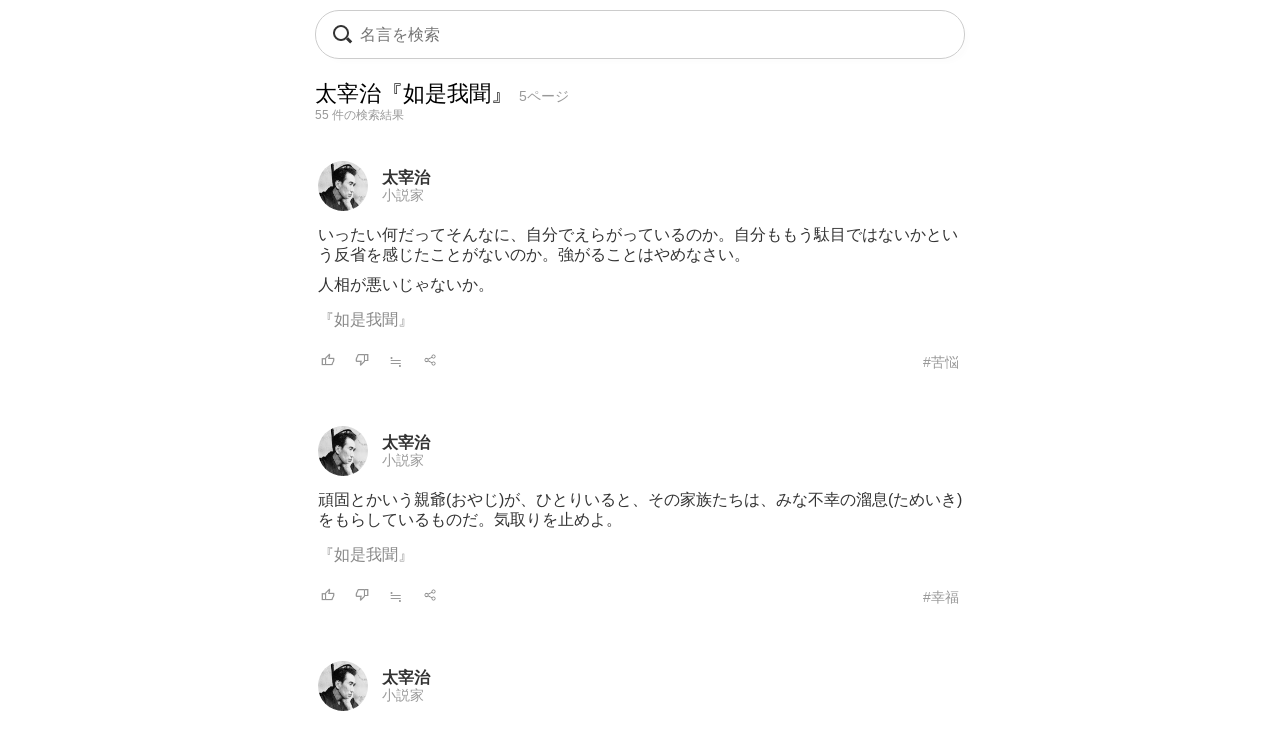

--- FILE ---
content_type: text/html; charset=UTF-8
request_url: https://todays-list.com/i/?q=/%E5%A4%AA%E5%AE%B0%E6%B2%BB%E3%80%8E%E5%A6%82%E6%98%AF%E6%88%91%E8%81%9E%E3%80%8F/5/1/
body_size: 5080
content:
<!DOCTYPE html>
<html>
<head>
<meta http-equiv="Content-Type" content="text/html; charset=UTF-8">
<meta name="viewport" content="width=device-width, initial-scale=1.0, user-scalable=0, minimum-scale=1.0, maximum-scale=1.0">
<meta name="apple-mobile-web-app-capable" content="yes">
<meta name="apple-mobile-web-app-status-bar-style" content="black">
<META NAME="keywords" CONTENT="名言">
<link rel="shortcut icon" href="../jpico.ico">
<link rel="apple-touch-icon-precomposed" href="../a_icon.png"> 
<link rel="stylesheet" href="./style.css?v1.20" type="text/css" media="all">
<link rel="stylesheet" href="./style2.css?v1.10" type="text/css" media="all">
<script type="text/javascript" src="./search.js?v3.0"></script>
<script type="text/javascript" src="ajax2.js?v3.0"></script>
<script data-ad-client="ca-pub-6832291368432141" async src="https://pagead2.googlesyndication.com/pagead/js/adsbygoogle.js"></script>
</head>

<body>

<nav>
<div style="position:fixed;top:10px;left:0px;display:block;z-index:10;width:100%;padding:0px;">

 <table align='center' id='sbox' class='onqbox' style='border-collapse:separate;border-radius:26px;overflow:hidden;border:1px solid #ccc;!box-shadow:0px 5px 5px -5px rgba(0,0,0,0.5);background:rgba(255,255,255,0.85);backdrop-filter:blur(2px);'><tr>
 <td style='width:30px;position: relative; !background:#fff;'>
 <span class="searchForm-submit" style='left:5px;' onclick='document.form1.q.focus();'></span>
 </td>

 <td align='center' style='padding:3px 3px 3px 3px; !background:#fff;'>
  <form name='form1' onsubmit='return false;' style='margin:0px;padding:0px;'>
  <input type='text' name='q' value='' class='withicon' style='margin:0px;border-radius:0px;background:rgba(255,255,255,0.0);padding:5px 0px 5px 0px;background-position: 1px center;color: #333; width:100%;!box-shadow:2px 5px 5px -2px rgba(0,0,0,0.0);' onkeydown='return checkKeyDown(event.key)' id='text_a' placeholder='名言を検索' onkeyup='wd(event.key)' onBlur='offw()'>
  </form>
   <span id='no_spk' style='display:none;color:#777;background:#fff;padding:3px 8px 3px 8px;border-radius:100px;position:absolute;top:6px;right:7px;cursor:pointer;font-size:14px;border:1px solid #ccc;' onclick='location.href="../ai/";'>会話で検索</span>
   <div id='spk' style='display:none;position:absolute;top:16px;right:18px;cursor:pointer;'><div class="microphone" id="start-btn" style="top:-5px;left:5px;cursor:pointer;"></div></div>
 </td>

 <td id='tdd' style='width:1px;'>
   <span id='delb' style='padding:0px 5px 0px 5px;font-weight:normal;font-size:18px;cursor:pointer;color:#aaa;display:none;' onclick='del()'>×</dspan>
 </td>

 </tr>

 <tr>
 <td colspan='3'>   
 <div id='ins_src' style='font-size:14px;color:#999;'></div>
 </td>
 </tr>

 </table>


</div>


 <div id="alert" class="alt_load" style="position:fixed; margin:0px; padding:0px;height:120%;width:100%;display:none;top:0px;left:0px;z-index:50;background:rgba(0,0,0,0.7);" onclick="reset();"></div>

 <div style='position:fixed;top:50%;left:50%;transform: translate(-50%, -50%);text-align:left;padding:20px;margin:0px auto 0px auto;background:#fff;border-radius:10px;z-index:60;display:none;' id='txt1'>
  <div style="position: relative;">
  <div id="txt2">
  <div class="microphone2" style="font-size:24px;top:18px;left:14px;"></div>
  <!--音声検索--><span id='status' style='font-size:14px;color:#999;padding-left:46px;'></span>
  </div>
  <div style="margin:15px 0px 15px 0px;" id="txt3">
  <span id='result-div'></span>
  </div>
  <div style="position: absolute;top:-12px;right:-6px;font-size:26px;cursor:pointer;" id="stop-btn">×</div>
  </div>
 </div>
 <script type="text/javascript" src="./function_spk.js" async></script>

</nav>



<h1 class='nlink' id='f0' style='font-weight:normal;'>太宰治『如是我聞』 <span style='font-size:14px;color:#999;'>5ページ</span></h1><title>『如是我聞』太宰治 名言 5ページ</title><script>document.title='『如是我聞』太宰治 名言 5ページ';</script><div style='font-size:12px;color:#999;margin:0px 0px 30px 0px;'>55 件の検索結果</div><table class='alink' style='margin-bottom:20px;padding:5px 0px 20px 0px;width:100%;border-bottom:0px solid #eee;'><tr><td style='width:55px;'><span class='cut'><a href='./?q=/%E5%A4%AA%E5%AE%B0%E6%B2%BB/1/1/'><img src='./img/ecd03ab6222d0ab3eef3889a4120db7a.jpg' class='cut_image' style='padding-right:5px;border:none;'></a></span></td><td style='line-height:1.1;' id='mg2_0'></td></tr><tr><td colspan='2'><div id='f2' style='line-height:1.3;margin:10px 0px 10px 0px;'>いったい何だってそんなに、自分でえらがっ<span id='mg1_0'>...</span><div id='f2' style='padding:15px 0px 0px 0px;'><a href='./?q=/%E5%A4%AA%E5%AE%B0%E6%B2%BB%E3%80%8E%E5%A6%82%E6%98%AF%E6%88%91%E8%81%9E%E3%80%8F/1/1/' id='f2' !style='color:#333;'>『如是我聞』</a></div></div></td></tr><tr><td colspan='2'><table id='f3' style='width:100%;padding:5px 0px 0px 0px;'><tr><td style='width:30px;'><span id='like_0'><a href='javascript:void(0)' onclick='vote("naVaciaf_0")' id='f2' title='高評価'><img src='./good.png' style='height:14px;border:none;'></a></span></td><td style='width:30px;'><span id='bad_0'><a href='javascript:void(0)' onclick='bad("naVaciaf_0")' id='f2' title='低評価'><img src='./bad.png' style='height:14px;border:none;'></a></span></td><td style='width:30px;'><span onclick='location.href="./?q=/naVaciaf/1/4/"' id='f2' style='color:#999;cursor:pointer;'>≒</span></td><td style='width:30px;'><span onclick='location.href="./+/?id=naVaciaf"' id='f2' style='color:#999;cursor:pointer;'><img src='./zoom.png' style='height:14px;border:none;'></span></td><td align='right'><a href='./?q=/%E5%A4%AA%E5%AE%B0%E6%B2%BB%3A%E8%8B%A6%E6%82%A9/1/6/' id='f3' style='color:#999;font-weight:normal;'>#苦悩</a></td></tr></table></td></tr></table><table class='alink' style='margin-bottom:20px;padding:5px 0px 20px 0px;width:100%;border-bottom:0px solid #eee;'><tr><td style='width:55px;'><span class='cut'><a href='./?q=/%E5%A4%AA%E5%AE%B0%E6%B2%BB/1/1/'><img src='./img/ecd03ab6222d0ab3eef3889a4120db7a.jpg' class='cut_image' style='padding-right:5px;border:none;'></a></span></td><td style='line-height:1.1;' id='mg2_1'></td></tr><tr><td colspan='2'><div id='f2' style='line-height:1.3;margin:10px 0px 10px 0px;'>頑固とかいう親爺(おやじ)が、ひとりいる<span id='mg1_1'>...</span><div id='f2' style='padding:15px 0px 0px 0px;'><a href='./?q=/%E5%A4%AA%E5%AE%B0%E6%B2%BB%E3%80%8E%E5%A6%82%E6%98%AF%E6%88%91%E8%81%9E%E3%80%8F/1/1/' id='f2' !style='color:#333;'>『如是我聞』</a></div></div></td></tr><tr><td colspan='2'><table id='f3' style='width:100%;padding:5px 0px 0px 0px;'><tr><td style='width:30px;'><span id='like_1'><a href='javascript:void(0)' onclick='vote("naVaciag_1")' id='f2' title='高評価'><img src='./good.png' style='height:14px;border:none;'></a></span></td><td style='width:30px;'><span id='bad_1'><a href='javascript:void(0)' onclick='bad("naVaciag_1")' id='f2' title='低評価'><img src='./bad.png' style='height:14px;border:none;'></a></span></td><td style='width:30px;'><span onclick='location.href="./?q=/naVaciag/1/4/"' id='f2' style='color:#999;cursor:pointer;'>≒</span></td><td style='width:30px;'><span onclick='location.href="./+/?id=naVaciag"' id='f2' style='color:#999;cursor:pointer;'><img src='./zoom.png' style='height:14px;border:none;'></span></td><td align='right'><a href='./?q=/%E5%A4%AA%E5%AE%B0%E6%B2%BB%3A%E5%B9%B8%E7%A6%8F/1/6/' id='f3' style='color:#999;font-weight:normal;'>#幸福</a></td></tr></table></td></tr></table><table class='alink' style='margin-bottom:20px;padding:5px 0px 20px 0px;width:100%;border-bottom:0px solid #eee;'><tr><td style='width:55px;'><span class='cut'><a href='./?q=/%E5%A4%AA%E5%AE%B0%E6%B2%BB/1/1/'><img src='./img/ecd03ab6222d0ab3eef3889a4120db7a.jpg' class='cut_image' style='padding-right:5px;border:none;'></a></span></td><td style='line-height:1.1;' id='mg2_2'></td></tr><tr><td colspan='2'><div id='f2' style='line-height:1.3;margin:10px 0px 10px 0px;'>も少し弱くなれ。文学者ならば弱くなれ。柔<span id='mg1_2'>...</span><div id='f2' style='padding:15px 0px 0px 0px;'><a href='./?q=/%E5%A4%AA%E5%AE%B0%E6%B2%BB%E3%80%8E%E5%A6%82%E6%98%AF%E6%88%91%E8%81%9E%E3%80%8F/1/1/' id='f2' !style='color:#333;'>『如是我聞』</a></div></div></td></tr><tr><td colspan='2'><table id='f3' style='width:100%;padding:5px 0px 0px 0px;'><tr><td style='width:30px;'><span id='like_2'><a href='javascript:void(0)' onclick='vote("naVaciah_2")' id='f2' title='高評価'><img src='./good.png' style='height:14px;border:none;'></a></span></td><td style='width:30px;'><span id='bad_2'><a href='javascript:void(0)' onclick='bad("naVaciah_2")' id='f2' title='低評価'><img src='./bad.png' style='height:14px;border:none;'></a></span></td><td style='width:30px;'><span onclick='location.href="./?q=/naVaciah/1/4/"' id='f2' style='color:#999;cursor:pointer;'>≒</span></td><td style='width:30px;'><span onclick='location.href="./+/?id=naVaciah"' id='f2' style='color:#999;cursor:pointer;'><img src='./zoom.png' style='height:14px;border:none;'></span></td><td align='right'><a href='./?q=/%E5%A4%AA%E5%AE%B0%E6%B2%BB%3A%E5%8B%89%E5%AD%A6/1/6/' id='f3' style='color:#999;font-weight:normal;'>#勉学</a></td></tr></table></td></tr></table><table class='alink' style='margin-bottom:20px;padding:5px 0px 20px 0px;width:100%;border-bottom:0px solid #eee;'><tr><td style='width:55px;'><span class='cut'><a href='./?q=/%E5%A4%AA%E5%AE%B0%E6%B2%BB/1/1/'><img src='./img/ecd03ab6222d0ab3eef3889a4120db7a.jpg' class='cut_image' style='padding-right:5px;border:none;'></a></span></td><td style='line-height:1.1;' id='mg2_3'></td></tr><tr><td colspan='2'><div id='f2' style='line-height:1.3;margin:10px 0px 10px 0px;'>昔、誰それも、あんなことをしたね、つまり<span id='mg1_3'>...</span><div id='f2' style='padding:15px 0px 0px 0px;'><a href='./?q=/%E5%A4%AA%E5%AE%B0%E6%B2%BB%E3%80%8E%E5%A6%82%E6%98%AF%E6%88%91%E8%81%9E%E3%80%8F/1/1/' id='f2' !style='color:#333;'>『如是我聞』</a></div></div></td></tr><tr><td colspan='2'><table id='f3' style='width:100%;padding:5px 0px 0px 0px;'><tr><td style='width:30px;'><span id='like_3'><a href='javascript:void(0)' onclick='vote("naVachih_3")' id='f2' title='高評価'><img src='./good.png' style='height:14px;border:none;'></a></span></td><td style='width:30px;'><span id='bad_3'><a href='javascript:void(0)' onclick='bad("naVachih_3")' id='f2' title='低評価'><img src='./bad.png' style='height:14px;border:none;'></a></span></td><td style='width:30px;'><span onclick='location.href="./?q=/naVachih/1/4/"' id='f2' style='color:#999;cursor:pointer;'>≒</span></td><td style='width:30px;'><span onclick='location.href="./+/?id=naVachih"' id='f2' style='color:#999;cursor:pointer;'><img src='./zoom.png' style='height:14px;border:none;'></span></td><td align='right'><a href='./?q=/%E5%A4%AA%E5%AE%B0%E6%B2%BB%3A%E9%81%8B%E5%91%BD/1/6/' id='f3' style='color:#999;font-weight:normal;'>#運命</a></td></tr></table></td></tr></table><table class='alink' style='margin-bottom:20px;padding:5px 0px 20px 0px;width:100%;border-bottom:0px solid #eee;'><tr><td style='width:55px;'><span class='cut'><a href='./?q=/%E5%A4%AA%E5%AE%B0%E6%B2%BB/1/1/'><img src='./img/ecd03ab6222d0ab3eef3889a4120db7a.jpg' class='cut_image' style='padding-right:5px;border:none;'></a></span></td><td style='line-height:1.1;' id='mg2_4'></td></tr><tr><td colspan='2'><div id='f2' style='line-height:1.3;margin:10px 0px 10px 0px;'>いのちがけで事を行うのは罪なりや（＝罪だ<span id='mg1_4'>...</span><div id='f2' style='padding:15px 0px 0px 0px;'><a href='./?q=/%E5%A4%AA%E5%AE%B0%E6%B2%BB%E3%80%8E%E5%A6%82%E6%98%AF%E6%88%91%E8%81%9E%E3%80%8F/1/1/' id='f2' !style='color:#333;'>『如是我聞』</a></div></div></td></tr><tr><td colspan='2'><table id='f3' style='width:100%;padding:5px 0px 0px 0px;'><tr><td style='width:30px;'><span id='like_4'><a href='javascript:void(0)' onclick='vote("naVachii_4")' id='f2' title='高評価'><img src='./good.png' style='height:14px;border:none;'></a></span></td><td style='width:30px;'><span id='bad_4'><a href='javascript:void(0)' onclick='bad("naVachii_4")' id='f2' title='低評価'><img src='./bad.png' style='height:14px;border:none;'></a></span></td><td style='width:30px;'><span onclick='location.href="./?q=/naVachii/1/4/"' id='f2' style='color:#999;cursor:pointer;'>≒</span></td><td style='width:30px;'><span onclick='location.href="./+/?id=naVachii"' id='f2' style='color:#999;cursor:pointer;'><img src='./zoom.png' style='height:14px;border:none;'></span></td><td align='right'><a href='./?q=/%E5%A4%AA%E5%AE%B0%E6%B2%BB%3A%E4%BB%95%E4%BA%8B/1/6/' id='f3' style='color:#999;font-weight:normal;'>#仕事</a></td></tr></table></td></tr></table><table class='alink' style='margin-bottom:20px;padding:5px 0px 20px 0px;width:100%;border-bottom:0px solid #eee;'><tr><td style='width:55px;'><span class='cut'><a href='./?q=/%E5%A4%AA%E5%AE%B0%E6%B2%BB/1/1/'><img src='./img/ecd03ab6222d0ab3eef3889a4120db7a.jpg' class='cut_image' style='padding-right:5px;border:none;'></a></span></td><td style='line-height:1.1;' id='mg2_5'></td></tr><tr><td colspan='2'><div id='f2' style='line-height:1.3;margin:10px 0px 10px 0px;'>手を抜いたごまかしの作品でも何でもよい、<span id='mg1_5'>...</span><div id='f2' style='padding:15px 0px 0px 0px;'><a href='./?q=/%E5%A4%AA%E5%AE%B0%E6%B2%BB%E3%80%8E%E5%A6%82%E6%98%AF%E6%88%91%E8%81%9E%E3%80%8F/1/1/' id='f2' !style='color:#333;'>『如是我聞』</a></div></div></td></tr><tr><td colspan='2'><table id='f3' style='width:100%;padding:5px 0px 0px 0px;'><tr><td style='width:30px;'><span id='like_5'><a href='javascript:void(0)' onclick='vote("naVacijj_5")' id='f2' title='高評価'><img src='./good.png' style='height:14px;border:none;'></a></span></td><td style='width:30px;'><span id='bad_5'><a href='javascript:void(0)' onclick='bad("naVacijj_5")' id='f2' title='低評価'><img src='./bad.png' style='height:14px;border:none;'></a></span></td><td style='width:30px;'><span onclick='location.href="./?q=/naVacijj/1/4/"' id='f2' style='color:#999;cursor:pointer;'>≒</span></td><td style='width:30px;'><span onclick='location.href="./+/?id=naVacijj"' id='f2' style='color:#999;cursor:pointer;'><img src='./zoom.png' style='height:14px;border:none;'></span></td><td align='right'><a href='./?q=/%E5%A4%AA%E5%AE%B0%E6%B2%BB%3A%E5%87%A6%E4%B8%96/1/6/' id='f3' style='color:#999;font-weight:normal;'>#処世</a></td></tr></table></td></tr></table><table class='alink' style='margin-bottom:20px;padding:5px 0px 20px 0px;width:100%;border-bottom:0px solid #eee;'><tr><td style='width:55px;'><span class='cut'><a href='./?q=/%E5%A4%AA%E5%AE%B0%E6%B2%BB/1/1/'><img src='./img/ecd03ab6222d0ab3eef3889a4120db7a.jpg' class='cut_image' style='padding-right:5px;border:none;'></a></span></td><td style='line-height:1.1;' id='mg2_6'></td></tr><tr><td colspan='2'><div id='f2' style='line-height:1.3;margin:10px 0px 10px 0px;'>頑固などというものは、無教養のおかみさん<span id='mg1_6'>...</span><div id='f2' style='padding:15px 0px 0px 0px;'><a href='./?q=/%E5%A4%AA%E5%AE%B0%E6%B2%BB%E3%80%8E%E5%A6%82%E6%98%AF%E6%88%91%E8%81%9E%E3%80%8F/1/1/' id='f2' !style='color:#333;'>『如是我聞』</a></div></div></td></tr><tr><td colspan='2'><table id='f3' style='width:100%;padding:5px 0px 0px 0px;'><tr><td style='width:30px;'><span id='like_6'><a href='javascript:void(0)' onclick='vote("naVachid_6")' id='f2' title='高評価'><img src='./good.png' style='height:14px;border:none;'></a></span></td><td style='width:30px;'><span id='bad_6'><a href='javascript:void(0)' onclick='bad("naVachid_6")' id='f2' title='低評価'><img src='./bad.png' style='height:14px;border:none;'></a></span></td><td style='width:30px;'><span onclick='location.href="./?q=/naVachid/1/4/"' id='f2' style='color:#999;cursor:pointer;'>≒</span></td><td style='width:30px;'><span onclick='location.href="./+/?id=naVachid"' id='f2' style='color:#999;cursor:pointer;'><img src='./zoom.png' style='height:14px;border:none;'></span></td><td align='right'><a href='./?q=/%E5%A4%AA%E5%AE%B0%E6%B2%BB%3A%E5%8B%89%E5%AD%A6/1/6/' id='f3' style='color:#999;font-weight:normal;'>#勉学</a></td></tr></table></td></tr></table><table class='alink' style='margin-bottom:20px;padding:5px 0px 20px 0px;width:100%;border-bottom:0px solid #eee;'><tr><td style='width:55px;'><span class='cut'><a href='./?q=/%E5%A4%AA%E5%AE%B0%E6%B2%BB/1/1/'><img src='./img/ecd03ab6222d0ab3eef3889a4120db7a.jpg' class='cut_image' style='padding-right:5px;border:none;'></a></span></td><td style='line-height:1.1;' id='mg2_7'></td></tr><tr><td colspan='2'><div id='f2' style='line-height:1.3;margin:10px 0px 10px 0px;'>後輩が先輩に対する礼、生徒が先生に対する<span id='mg1_7'>...</span><div id='f2' style='padding:15px 0px 0px 0px;'><a href='./?q=/%E5%A4%AA%E5%AE%B0%E6%B2%BB%E3%80%8E%E5%A6%82%E6%98%AF%E6%88%91%E8%81%9E%E3%80%8F/1/1/' id='f2' !style='color:#333;'>『如是我聞』</a></div></div></td></tr><tr><td colspan='2'><table id='f3' style='width:100%;padding:5px 0px 0px 0px;'><tr><td style='width:30px;'><span id='like_7'><a href='javascript:void(0)' onclick='vote("naVachif_7")' id='f2' title='高評価'><img src='./good.png' style='height:14px;border:none;'></a></span></td><td style='width:30px;'><span id='bad_7'><a href='javascript:void(0)' onclick='bad("naVachif_7")' id='f2' title='低評価'><img src='./bad.png' style='height:14px;border:none;'></a></span></td><td style='width:30px;'><span onclick='location.href="./?q=/naVachif/1/4/"' id='f2' style='color:#999;cursor:pointer;'>≒</span></td><td style='width:30px;'><span onclick='location.href="./+/?id=naVachif"' id='f2' style='color:#999;cursor:pointer;'><img src='./zoom.png' style='height:14px;border:none;'></span></td><td align='right'><a href='./?q=/%E5%A4%AA%E5%AE%B0%E6%B2%BB%3A%E5%8B%89%E5%AD%A6/1/6/' id='f3' style='color:#999;font-weight:normal;'>#勉学</a></td></tr></table></td></tr></table><table class='alink' style='margin-bottom:20px;padding:5px 0px 20px 0px;width:100%;border-bottom:0px solid #eee;'><tr><td style='width:55px;'><span class='cut'><a href='./?q=/%E5%A4%AA%E5%AE%B0%E6%B2%BB/1/1/'><img src='./img/ecd03ab6222d0ab3eef3889a4120db7a.jpg' class='cut_image' style='padding-right:5px;border:none;'></a></span></td><td style='line-height:1.1;' id='mg2_8'></td></tr><tr><td colspan='2'><div id='f2' style='line-height:1.3;margin:10px 0px 10px 0px;'>民主革命。私はその必要を痛感している。所<span id='mg1_8'>...</span><div id='f2' style='padding:15px 0px 0px 0px;'><a href='./?q=/%E5%A4%AA%E5%AE%B0%E6%B2%BB%E3%80%8E%E5%A6%82%E6%98%AF%E6%88%91%E8%81%9E%E3%80%8F/1/1/' id='f2' !style='color:#333;'>『如是我聞』</a></div></div></td></tr><tr><td colspan='2'><table id='f3' style='width:100%;padding:5px 0px 0px 0px;'><tr><td style='width:30px;'><span id='like_8'><a href='javascript:void(0)' onclick='vote("naVachig_8")' id='f2' title='高評価'><img src='./good.png' style='height:14px;border:none;'></a></span></td><td style='width:30px;'><span id='bad_8'><a href='javascript:void(0)' onclick='bad("naVachig_8")' id='f2' title='低評価'><img src='./bad.png' style='height:14px;border:none;'></a></span></td><td style='width:30px;'><span onclick='location.href="./?q=/naVachig/1/4/"' id='f2' style='color:#999;cursor:pointer;'>≒</span></td><td style='width:30px;'><span onclick='location.href="./+/?id=naVachig"' id='f2' style='color:#999;cursor:pointer;'><img src='./zoom.png' style='height:14px;border:none;'></span></td><td align='right'><a href='./?q=/%E5%A4%AA%E5%AE%B0%E6%B2%BB%3A%E7%A4%BE%E4%BC%9A/1/6/' id='f3' style='color:#999;font-weight:normal;'>#社会</a></td></tr></table></td></tr></table><table class='alink' style='margin-bottom:20px;padding:5px 0px 20px 0px;width:100%;border-bottom:0px solid #eee;'><tr><td style='width:55px;'><span class='cut'><a href='./?q=/%E5%A4%AA%E5%AE%B0%E6%B2%BB/1/1/'><img src='./img/ecd03ab6222d0ab3eef3889a4120db7a.jpg' class='cut_image' style='padding-right:5px;border:none;'></a></span></td><td style='line-height:1.1;' id='mg2_9'></td></tr><tr><td colspan='2'><div id='f2' style='line-height:1.3;margin:10px 0px 10px 0px;'>おけらというものがある。その人を尊敬し、<span id='mg1_9'>...</span><div id='f2' style='padding:15px 0px 0px 0px;'><a href='./?q=/%E5%A4%AA%E5%AE%B0%E6%B2%BB%E3%80%8E%E5%A6%82%E6%98%AF%E6%88%91%E8%81%9E%E3%80%8F/1/1/' id='f2' !style='color:#333;'>『如是我聞』</a></div></div></td></tr><tr><td colspan='2'><table id='f3' style='width:100%;padding:5px 0px 0px 0px;'><tr><td style='width:30px;'><span id='like_9'><a href='javascript:void(0)' onclick='vote("naVacijd_9")' id='f2' title='高評価'><img src='./good.png' style='height:14px;border:none;'></a></span></td><td style='width:30px;'><span id='bad_9'><a href='javascript:void(0)' onclick='bad("naVacijd_9")' id='f2' title='低評価'><img src='./bad.png' style='height:14px;border:none;'></a></span></td><td style='width:30px;'><span onclick='location.href="./?q=/naVacijd/1/4/"' id='f2' style='color:#999;cursor:pointer;'>≒</span></td><td style='width:30px;'><span onclick='location.href="./+/?id=naVacijd"' id='f2' style='color:#999;cursor:pointer;'><img src='./zoom.png' style='height:14px;border:none;'></span></td><td align='right'><a href='./?q=/%E5%A4%AA%E5%AE%B0%E6%B2%BB%3A%E6%AD%A3%E7%BE%A9/1/6/' id='f3' style='color:#999;font-weight:normal;'>#正義</a></td></tr></table></td></tr></table>

<meta name='Description' content='いったい何だってそんなに、自分でえらがっているのか。自分もも...'>

<div class='alink' style='margin:30px 5px 50px 5px;'><a href='https://www.amazon.co.jp/%E5%A6%82%E6%98%AF%E6%88%91%E8%81%9E-%E6%9C%AC/s?rh=n:465392,k:%E5%A6%82%E6%98%AF%E6%88%91%E8%81%9E/&tag=lkf-22' rel='noopener noreferrer' id='f2'>→『如是我聞』を見る <img src='./amazon.png' style='height:12px;border:none;'></a></div><div class='nlink' align='center' style='margin:30px 0px 70px 0px;'><a href='./?q=/%E5%A4%AA%E5%AE%B0%E6%B2%BB%E3%80%8E%E5%A6%82%E6%98%AF%E6%88%91%E8%81%9E%E3%80%8F/4/1/'>&lsaquo; 前へ</a>　<a href='./?q=/%E5%A4%AA%E5%AE%B0%E6%B2%BB%E3%80%8E%E5%A6%82%E6%98%AF%E6%88%91%E8%81%9E%E3%80%8F/1/1/'>1…</a>　<a href='./?q=/%E5%A4%AA%E5%AE%B0%E6%B2%BB%E3%80%8E%E5%A6%82%E6%98%AF%E6%88%91%E8%81%9E%E3%80%8F/2/1/'>2</a>　<a href='./?q=/%E5%A4%AA%E5%AE%B0%E6%B2%BB%E3%80%8E%E5%A6%82%E6%98%AF%E6%88%91%E8%81%9E%E3%80%8F/3/1/'>3</a>　<a href='./?q=/%E5%A4%AA%E5%AE%B0%E6%B2%BB%E3%80%8E%E5%A6%82%E6%98%AF%E6%88%91%E8%81%9E%E3%80%8F/4/1/'>4</a>　<span style='color:#ccc;'>5</span>　<a href='./?q=/%E5%A4%AA%E5%AE%B0%E6%B2%BB%E3%80%8E%E5%A6%82%E6%98%AF%E6%88%91%E8%81%9E%E3%80%8F/6/1/'>6</a>　<a href='./?q=/%E5%A4%AA%E5%AE%B0%E6%B2%BB%E3%80%8E%E5%A6%82%E6%98%AF%E6%88%91%E8%81%9E%E3%80%8F/6/1/'>次へ &rsaquo;</a></div><div style='padding:5px 5px 10px 5px;'><div style='border-top:0px solid #eee;border-bottom:0px solid #eee;padding:5px 0px 10px 0px;margin:0px 0px 0px 0px;'><div style='font-size:12px;color:#333;padding:0px 0px 5px 0px;text-align:left;'>関連キーワード</div><div class='alink' style='text-align:left;'><a href='./?q=/%E5%85%88%E8%BC%A9/1/2/' id='f2'>先輩</a>　<a href='./?q=/%E9%A0%91%E5%9B%BA/1/2/' id='f2'>頑固</a>　<a href='./?q=/%E5%85%88%E7%94%9F/1/2/' id='f2'>先生</a>　<a href='./?q=/%E5%BE%8C%E8%BC%A9/1/2/' id='f2'>後輩</a>　<a href='./?q=/%E7%94%9F%E5%BE%92/1/2/' id='f2'>生徒</a>　<a href='./?q=/%E8%87%AA%E5%88%86/1/2/' id='f2'>自分</a>　</div></div></div><div style='padding:20px 5px 10px 5px;'><div style='border-top:0px solid #eee;border-bottom:0px solid #eee;padding:5px 0px 10px 0px;margin:0px 0px 0px 0px;'><div style='font-size:12px;color:#333;padding:0px 0px 5px 0px;text-align:left;'>話題キーワード</div><div class='alink' style='text-align:left;'><a href='./?q=/%E7%92%B0%E5%A2%83/1/2/' id='f2'>環境</a>　<a href='./?q=/%E5%9B%B0%E9%9B%A3/1/2/' id='f2'>困難</a>　<a href='./?q=/%E5%93%B2%E5%AD%A6/1/2/' id='f2'>哲学</a>　<a href='./?q=/%E5%A4%A7%E5%88%87/1/2/' id='f2'>大切</a>　<a href='./?q=/%E6%80%9D%E3%81%84%E5%87%BA/1/2/' id='f2'>思い出</a>　<a href='./?q=/%E8%87%AA%E7%84%B6/1/2/' id='f2'>自然</a>　</div></div></div><div style='padding:20px 5px 10px 5px;'><div style='border-top:0px solid #eee;border-bottom:0px solid #eee;padding:5px 0px 10px 0px;margin:0px 0px 0px 0px;'><div style='font-size:12px;color:#333;padding:0px 0px 5px 0px;text-align:left;'>人気キーワード</div><div class='alink' style='text-align:left;'><div style='line-height:2.0;'><span style='padding:2px 10px 2px 10px;border:1px solid #ccc;border-radius:100px;'><a href='./?q=/%E8%8A%A5%E5%B7%9D%E9%BE%8D%E4%B9%8B%E4%BB%8B/1/2/#%E5%A4%AA%E5%AE%B0%E6%B2%BB' id='f2'>芥川龍之介</a></span> <span style='padding:2px 10px 2px 10px;border:1px solid #ccc;border-radius:100px;'><a href='./?q=/%E5%84%AA%E3%81%97%E3%81%95/1/2/#%E5%A4%AA%E5%AE%B0%E6%B2%BB' id='f2'>優しさ</a></span> <span style='padding:2px 10px 2px 10px;border:1px solid #ccc;border-radius:100px;'><a href='./?q=/%E6%95%B0%E5%AD%A6/1/2/#%E5%A4%AA%E5%AE%B0%E6%B2%BB' id='f2'>数学</a></span> <span style='padding:2px 10px 2px 10px;border:1px solid #ccc;border-radius:100px;'><a href='./?q=/%E5%80%AB%E7%90%86/1/2/#%E5%A4%AA%E5%AE%B0%E6%B2%BB' id='f2'>倫理</a></span> <span style='padding:2px 10px 2px 10px;border:1px solid #ccc;border-radius:100px;'><a href='./?q=/%E6%8E%83%E9%99%A4/1/2/#%E5%A4%AA%E5%AE%B0%E6%B2%BB' id='f2'>掃除</a></span></div></div></div></div><div !class='cls1' style='padding:20px 5px 10px 5px;'><div style='border-top:0px solid #eee;border-bottom:0px solid #eee;padding:0px 0px 0px 0px;margin:0px 0px 0px 0px;'><div style='font-size:12px;color:#333;padding:0px 0px 5px 0px;text-align:left;'>人名キーワード</div><div class='alink' style='text-align:left;line-height:1.8;'><a href='./?q=/%E3%82%A8%E3%83%AA%E3%83%83%E3%82%AF%E3%83%BB%E3%83%9B%E3%83%83%E3%83%95%E3%82%A1%E3%83%BC/1/1/' id='f2'>エリック・ホッファー</a><br><a href='./?q=/%E3%83%A8%E3%83%8F%E3%83%B3%E3%83%BB%E3%83%B4%E3%82%A9%E3%83%AB%E3%83%95%E3%82%AC%E3%83%B3%E3%82%B0%E3%83%BB%E3%83%95%E3%82%A9%E3%83%B3%E3%83%BB%E3%82%B2%E3%83%BC%E3%83%86/1/1/' id='f2'>ヨハン・ヴォルフガング・フォン・ゲーテ</a><br><a href='./?q=/%E3%82%B4%E3%83%83%E3%83%88%E3%83%9B%E3%83%AB%E3%83%88%E3%83%BB%E3%82%A8%E3%83%95%E3%83%A9%E3%82%A4%E3%83%A0%E3%83%BB%E3%83%AC%E3%83%83%E3%82%B7%E3%83%B3%E3%82%B0/1/1/' id='f2'>ゴットホルト・エフライム・レッシング</a><br><a href='./?q=/%E3%83%9E%E3%83%AA%E3%83%AA%E3%83%B3%E3%83%BB%E3%83%A2%E3%83%B3%E3%83%AD%E3%83%BC/1/1/' id='f2'>マリリン・モンロー</a><br><a href='./?q=/%E3%82%B8%E3%83%A7%E3%83%B3%E3%83%BB%E3%83%AC%E3%83%8E%E3%83%B3/1/1/' id='f2'>ジョン・レノン</a><br><a href='./?q=/%E4%B8%89%E5%B3%B6%E7%94%B1%E7%B4%80%E5%A4%AB/1/1/' id='f2'>三島由紀夫</a><br><a href='./?q=/%E3%83%A9%E3%82%A4%E3%83%8A%E3%82%B9%28%E3%82%B9%E3%83%8C%E3%83%BC%E3%83%94%E3%83%BC%29/1/1/' id='f2'>ライナス(スヌーピー)</a><br><a href='./?q=/%E3%83%88%E3%83%BC%E3%83%9E%E3%82%B9%E3%83%BB%E3%82%A8%E3%82%B8%E3%82%BD%E3%83%B3/1/1/' id='f2'>トーマス・エジソン</a><br><a href='./?q=/%E7%80%AC%E6%88%B8%E5%86%85%E5%AF%82%E8%81%B4/1/1/' id='f2'>瀬戸内寂聴</a><br><a href='./?q=/%E3%83%B4%E3%82%A3%E3%82%AF%E3%83%88%E3%83%BC%E3%83%AB%E3%83%BB%E3%83%95%E3%83%A9%E3%83%B3%E3%82%AF%E3%83%AB/1/1/' id='f2'>ヴィクトール・フランクル</a><br></div></div></div><div class='blink' style='border-top:1px solid #ddd;border-bottom:1px solid #ddd;margin:30px 0px 30px 0px;padding:10px 0px 10px 0px;text-align:left;'><a href='./'>名言検索</a> &rsaquo; <a href='./sitemap#a'>偉人索引</a> &rsaquo; <a href='?q=/%E5%A4%AA%E5%AE%B0%E6%B2%BB/1/1/'>太宰治</a> &rsaquo; 如是我聞</div></td></tr></table><script>wid='naVaciaf naVaciag naVaciah naVachih naVachii naVacijj naVachid naVachif naVachig naVacijd ';</script>


<footer>
 <div class="blink" style="text-align:center;margin:20px 0px 0px 0px;">
  <div style="margin:20px 0px 20px 0px;"><a href="./?q=/_/_/20/">人気</a>　<a href="./#category">主題</a>　<!--<a href="./entry/">投稿</a>　--><!--<a href="../ai/">名言AI</a>　--><a href="./sitemap">索引</a>　<a href="./info">規約</a>　<a href="../privacy">プライバシー</a></div><a href="./" style="font-family:Verdana,'Droid Sans','Meiryo',sans-serif;">&copy; 2026 星霜の名言集</a>
 </div>
</footer>

<span id="c_save"></span>
<script>if(window.location.search) dataSave();</script>
</body>
</html>

--- FILE ---
content_type: text/html; charset=UTF-8
request_url: https://todays-list.com/i/search_.php?q=naVaciaf%20naVaciag%20naVaciah%20naVachih%20naVachii%20naVacijj%20naVachid%20naVachif%20naVachig%20naVacijd
body_size: 1311
content:
ているのか。自分ももう駄目ではないかという反省を感じたことがないのか。強がることはやめなさい。<div style='height:10px;'></div>人相が悪いじゃないか。,<a href='./?q=/%E5%A4%AA%E5%AE%B0%E6%B2%BB/1/1/' id='f2' style='font-weight:bold;color:#333;'>太宰治</a><br><a href='./?q=/%E5%B0%8F%E8%AA%AC%E5%AE%B6/1/10/' id='f3' style='color:#999;'>小説家</a>,と、その家族たちは、みな不幸の溜息(ためいき)をもらしているものだ。気取りを止めよ。,<a href='./?q=/%E5%A4%AA%E5%AE%B0%E6%B2%BB/1/1/' id='f2' style='font-weight:bold;color:#333;'>太宰治</a><br><a href='./?q=/%E5%B0%8F%E8%AA%AC%E5%AE%B6/1/10/' id='f3' style='color:#999;'>小説家</a>,軟になれ。おまえの流儀以外のものを、いや、その苦しさを解るように努力せよ。どうしても、解らぬならば、だまっていろ。,<a href='./?q=/%E5%A4%AA%E5%AE%B0%E6%B2%BB/1/1/' id='f2' style='font-weight:bold;color:#333;'>太宰治</a><br><a href='./?q=/%E5%B0%8F%E8%AA%AC%E5%AE%B6/1/10/' id='f3' style='color:#999;'>小説家</a>,、あんなものさ、などと軽くかたづけないでくれ。昔あったから、いまもそれと同じような運命をたどるものがあるというような、いい気な独断はよしてくれ。,<a href='./?q=/%E5%A4%AA%E5%AE%B0%E6%B2%BB/1/1/' id='f2' style='font-weight:bold;color:#333;'>太宰治</a><br><a href='./?q=/%E5%B0%8F%E8%AA%AC%E5%AE%B6/1/10/' id='f3' style='color:#999;'>小説家</a>,ろうか）。そうして、手を抜いてごまかして、安楽な家庭生活を目ざしている仕事をするのは、善なりや（＝善だろうか）。,<a href='./?q=/%E5%A4%AA%E5%AE%B0%E6%B2%BB/1/1/' id='f2' style='font-weight:bold;color:#333;'>太宰治</a><br><a href='./?q=/%E5%B0%8F%E8%AA%AC%E5%AE%B6/1/10/' id='f3' style='color:#999;'>小説家</a>,とにかく抜け目なくジャアナリズムというものにねばって、二十年、先輩に対して礼を尽し、おとなしくしていると、どうやらやっと、「信頼」を得るに到るようである。,<a href='./?q=/%E5%A4%AA%E5%AE%B0%E6%B2%BB/1/1/' id='f2' style='font-weight:bold;color:#333;'>太宰治</a><br><a href='./?q=/%E5%B0%8F%E8%AA%AC%E5%AE%B6/1/10/' id='f3' style='color:#999;'>小説家</a>,が、持っている頗(すこぶ)る下等な性質に過ぎない。,<a href='./?q=/%E5%A4%AA%E5%AE%B0%E6%B2%BB/1/1/' id='f2' style='font-weight:bold;color:#333;'>太宰治</a><br><a href='./?q=/%E5%B0%8F%E8%AA%AC%E5%AE%B6/1/10/' id='f3' style='color:#999;'>小説家</a>,礼、子が親に対する礼、それらは、いやになるほど私たちは教えられてきたし、また、多少、それを遵奉(じゅんぽう)してきたつもりであるが、しかし先輩が後輩に対する礼、先生が生徒に対する礼、親が子に対する礼、それらは私たちは、一言も教えられたことはなかった。,<a href='./?q=/%E5%A4%AA%E5%AE%B0%E6%B2%BB/1/1/' id='f2' style='font-weight:bold;color:#333;'>太宰治</a><br><a href='./?q=/%E5%B0%8F%E8%AA%AC%E5%AE%B6/1/10/' id='f3' style='color:#999;'>小説家</a>,謂(いわゆる)有能な青年女子を、荒い破壊思想に追いやるのは、民主革命に無関心なおまえたち先輩の頑固さである。<div style='height:10px;'></div>若いものの言い分も聞いてくれ！そうして、考えてくれ！,<a href='./?q=/%E5%A4%AA%E5%AE%B0%E6%B2%BB/1/1/' id='f2' style='font-weight:bold;color:#333;'>太宰治</a><br><a href='./?q=/%E5%B0%8F%E8%AA%AC%E5%AE%B6/1/10/' id='f3' style='color:#999;'>小説家</a>,かばい、その人の悪口を言う者をののしり殴ることによって、自身の、世の中に於(お)ける地位とかいうものを危うく保とうと汗を流して懸命になっている一群のものの謂(いい)である。<div style='height:10px;'></div>最も下劣なものである。それを、男らしい「正義」かと思って自己満足しているものが大半である。,<a href='./?q=/%E5%A4%AA%E5%AE%B0%E6%B2%BB/1/1/' id='f2' style='font-weight:bold;color:#333;'>太宰治</a><br><a href='./?q=/%E5%B0%8F%E8%AA%AC%E5%AE%B6/1/10/' id='f3' style='color:#999;'>小説家</a>

--- FILE ---
content_type: text/html; charset=utf-8
request_url: https://www.google.com/recaptcha/api2/aframe
body_size: 265
content:
<!DOCTYPE HTML><html><head><meta http-equiv="content-type" content="text/html; charset=UTF-8"></head><body><script nonce="U_6-f7LV-KomPmu7vN_Sxg">/** Anti-fraud and anti-abuse applications only. See google.com/recaptcha */ try{var clients={'sodar':'https://pagead2.googlesyndication.com/pagead/sodar?'};window.addEventListener("message",function(a){try{if(a.source===window.parent){var b=JSON.parse(a.data);var c=clients[b['id']];if(c){var d=document.createElement('img');d.src=c+b['params']+'&rc='+(localStorage.getItem("rc::a")?sessionStorage.getItem("rc::b"):"");window.document.body.appendChild(d);sessionStorage.setItem("rc::e",parseInt(sessionStorage.getItem("rc::e")||0)+1);localStorage.setItem("rc::h",'1768701107780');}}}catch(b){}});window.parent.postMessage("_grecaptcha_ready", "*");}catch(b){}</script></body></html>